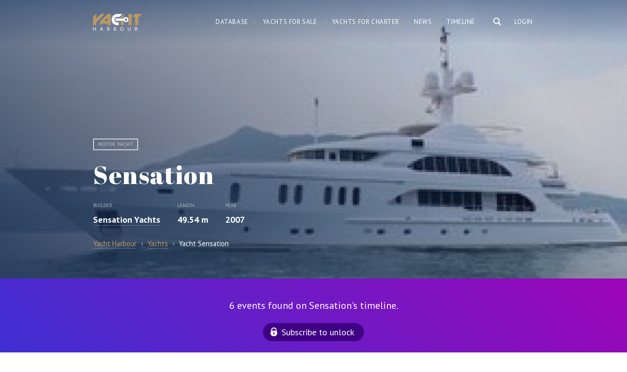

--- FILE ---
content_type: text/plain
request_url: https://www.google-analytics.com/j/collect?v=1&_v=j102&a=985427879&t=pageview&_s=1&dl=https%3A%2F%2Fyachtharbour.com%2Fyacht%2Fsensation-1189&ul=en-us%40posix&dt=Motor%20yacht%20Sensation%20-%20Sensation%20Yachts%20-%20Yacht%20Harbour&sr=1280x720&vp=1280x720&_u=IEBAAEABAAAAACAAI~&jid=1446271043&gjid=1680626193&cid=734957818.1768847420&tid=UA-54800018-1&_gid=1121870970.1768847420&_r=1&_slc=1&z=2095006104
body_size: -451
content:
2,cG-JQN73X2LTC